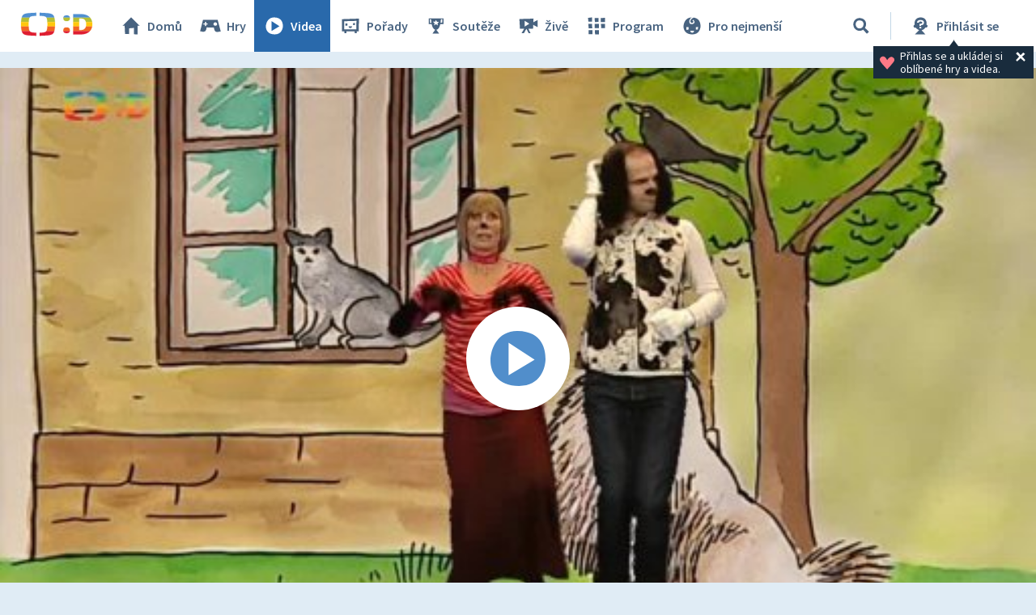

--- FILE ---
content_type: text/plain; charset=utf-8
request_url: https://events.getsitectrl.com/api/v1/events
body_size: 557
content:
{"id":"66f6697aefd0087e","user_id":"66f6697aefe5cf57","time":1768883088319,"token":"1768883088.aa40930675bb7d123ae6235b40dc8763.f1430eb39f9484336f3ea4f9990278b7","geo":{"ip":"3.134.105.48","geopath":"147015:147763:220321:","geoname_id":4509177,"longitude":-83.0061,"latitude":39.9625,"postal_code":"43215","city":"Columbus","region":"Ohio","state_code":"OH","country":"United States","country_code":"US","timezone":"America/New_York"},"ua":{"platform":"Desktop","os":"Mac OS","os_family":"Mac OS X","os_version":"10.15.7","browser":"Other","browser_family":"ClaudeBot","browser_version":"1.0","device":"Spider","device_brand":"Spider","device_model":"Desktop"},"utm":{}}